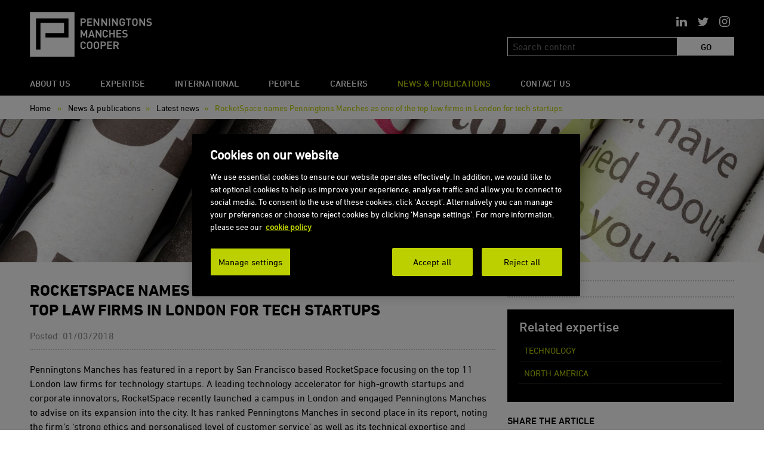

--- FILE ---
content_type: text/html; charset=utf-8
request_url: https://www.penningtonslaw.com/news-publications/latest-news/2018/rocketspace-names-penningtons-manches-as-one-of-the-top-law-firms-in-london-for-tech-startups
body_size: 6767
content:




<!DOCTYPE html>
<html lang="en">
<head>
    <meta http-equiv="X-UA-Compatible" content="IE=edge" />
    <meta charset="utf-8">
        
<title>RocketSpace names Penningtons Manches as one of the top law firms in London for tech startups</title>
<meta name="description" content="Penningtons Manches has featured in a report by San Francisco based RocketSpace focusing on the top 11 London law firms for technology startups. A leading technology accelerator for high-growth startups and corporate innovators, RocketSpace recently launched a campus in London and engaged Penningtons Manches to advise on its expansion into the city." />
<meta name="robots" content="index, follow" />
<meta http-equiv="Content-Type" content="text/html; charset=utf-8" />
<link rel="canonical" href="https://www.penningtonslaw.com/news-publications/latest-news/2018/rocketspace-names-penningtons-manches-as-one-of-the-top-law-firms-in-london-for-tech-startups"/>
<meta property="og:title" content="RocketSpace names Penningtons Manches as one of the top law firms in London for tech startups" />
<meta property="og:description" content="Penningtons Manches has featured in a report by San Francisco based RocketSpace focusing on the top 11 London law firms for technology startups. A leading technology accelerator for high-growth startups and corporate innovators, RocketSpace recently launched a campus in London and engaged Penningtons Manches to advise on its expansion into the city." />
<meta property="og:type" content="website" />
<meta property="og:url" content="https://www.penningtonslaw.com/news-publications/latest-news/2018/rocketspace-names-penningtons-manches-as-one-of-the-top-law-firms-in-london-for-tech-startups" />
<meta name="twitter:card" content="summary" />
<meta name="twitter:title" content="RocketSpace names Penningtons Manches as one of the top law firms in London for tech startups" />
<meta name="twitter:description" content="Penningtons Manches has featured in a report by San Francisco based RocketSpace focusing on the top 11 London law firms for technology startups. A leading technology accelerator for high-growth startups and corporate innovators, RocketSpace recently launched a campus in London and engaged Penningtons Manches to advise on its expansion into the city." />
<meta name="twitter:image" content="" />
    <!-- Mobile Specific Metas
        ================================================== -->
    <meta name="viewport" content="width=device-width, initial-scale=1, maximum-scale=1">
    <meta name="google-site-verification" content="2av1vmlbEZPcbI0DHSLN8fJ9IvLakV876kC5r5CfXwY" />
    

    <!-- CSS
    ================================================== -->
    <link type="text/css" rel="stylesheet" href="//fast.fonts.net/cssapi/d43cad3e-f53f-4867-903f-7637990e3786.css" />
    <link rel="stylesheet" href="/css/base-new.css">
    <link rel="stylesheet" href="/css/skeleton-new.css">
    <link rel="stylesheet" href="/css/layout-new.css">
    <!-- JS
    ================================================== -->
    <script type="text/javascript" charset="UTF-8" data-domain-script="0e6d2a87-2b82-47a3-b890-249f133ae2a4" src="https://cdn.cookielaw.org/scripttemplates/otSDKStub.js"></script>
    <script type="text/javascript">
        function OptanonWrapper() { }
    </script>

    
    <script type='text/javascript' async='async' src="https://platform-api.sharethis.com/js/sharethis.js#property=65b265bd047cc8001954d50f&amp;product=sop"></script>


    <script src="https://ajax.googleapis.com/ajax/libs/jquery/1.8.3/jquery.min.js"></script>
    <script src="/scripts/jquery.easing.1.3.js"></script>
    <script src="/scripts/jquery.stickOnScroll.js"></script>
    <script src="/scripts/jquery.placeholder.min.js"></script>
    <script src="/scripts/jquery.accordion.2.0.min.js"></script>
    <script src="/scripts/global.js"></script>
    <script src="https://www.google.com/recaptcha/api.js"></script>
    <script crossorigin="anonymous" src="https://kit.fontawesome.com/d9d930ec3d.js"></script>

    <link rel="shortcut icon" href="/images/favicon.ico">
    <link rel="apple-touch-icon" href="/images/apple-touch-icon.png">
    <link rel="apple-touch-icon" sizes="72x72" href="/images/apple-touch-icon-72x72.png">
    <link rel="apple-touch-icon" sizes="114x114" href="/images/apple-touch-icon-114x114.png">
    

    <script>
        (function (w, d, s, l, i) {
            w[l] = w[l] || []; w[l].push({
                'gtm.start': new Date().getTime(), event: 'gtm.js'
            });
            var f = d.getElementsByTagName(s)[0],
                j = d.createElement(s),
                dl = l != 'dataLayer' ? '&l=' + l : '';
            j.async = true;
            j.src = 'https://www.googletagmanager.com/gtm.js?id=' + i + dl; f.parentNode.insertBefore(j, f);
        })(window, document, 'script', 'dataLayer', 'GTM-MDMXZX7');
    </script>
</head>
<body class="fullScreen">
    <noscript><iframe src="https://www.googletagmanager.com/ns.html?id=GTM-MDMXZX7" height="0" width="0" style="display:none;visibility:hidden"></iframe></noscript>
    

<div id="headerHolder">
    <div id="headerWrap">
        <div class="container">
            <div id="topRow" class="clearfix">
                <div class="one-third column logo">
                    <a href="/">&nbsp;</a>
                </div>
                <div class="two-thirds column txt-right addthis_toolbox">
                    <ul id="social" class="clearfix">
                        <li><a href="https://instagram.com/penningtonslaw" class="in" target="_blank">&nbsp;</a></li>
                        <li><a href="https://twitter.com/Penningtonslaw" class="tw" target="_blank">&nbsp;</a></li>
                        <li><a href="https://www.linkedin.com/company/penningtons-solicitors-llp" class="li" target="_blank">&nbsp;</a></li>
                    </ul>
                </div>
                <div class="qSearch one-third column txt-right">
                        <form method="get" action="#" name="siteSearchForm" id="siteSearchForm">
                            <input name="siteSearchText" id="siteSearchText" type="text" placeholder="Search content">
                            <input name="siteSearchSubmit" id="siteSearchSubmit" type="submit" value="GO">
                        </form>
                </div>
            </div>
			<div class="sixteen columns" id="headerNav">
			    <nav class="clearfix">
				    <a href="#" id="pull"></a>
				    <ul>
					    <li class="navLogo" style="display: none"><a href="/">&nbsp;</a></li>
								<li class="about us"><a href="/about-us">About us</a></li>
								<li class="exp"><a href="/expertise">Expertise</a></li>
								<li class="int"><a href="/international">International</a></li>
								<li class="people"><a href="/people">People</a></li>
								<li class="careers"><a href="/careers">Careers</a></li>
								<li class="news &amp; publications"><a href="/news-publications" class=selected>News &amp; publications</a></li>
								<li class="contact us"><a href="/contact-us">Contact us</a></li>
				    </ul>
			    </nav>
			</div>
        </div>
    </div>
</div>

<!-- breadcrumb for subpages -->
	<div id="breadcrumbWrap" class="no-mob">
		<div class="container">
			<div class="sixteen columns breadcrumb">
				<p><a href="/">Home</a>
<span class=divider>&raquo;</span> <a href=/news-publications>News & publications</a><span class=divider>&raquo;</span> <a href=/news-publications/latest-news>Latest news</a><span class=divider>&raquo;</span> RocketSpace names Penningtons Manches as one of the top law firms in London for tech startups				</p>
        </div>
	</div>
</div>

        
        
    



        <div id="sliderWrap">
            <div id="slider" class="royalSlider rsMinW narrow">
                <div class="rsContent">
                    <div class="container">
                    </div>
                    
<picture>
    <!-- mobile -->
    <source class="img" srcset="/media/887984/news.jpg?format=webp&height=270" type="image/webp" media="(max-width: 767px)">
    <source class="img" srcset="/media/887984/news.jpg?height=270" media="(max-width: 767px)">
    <!-- tablet -->
    <source class="img" srcset="/media/887984/news.jpg?format=webp&height=466" type="image/webp" media="(min-width: 768px)">
    <source class="img" srcset="/media/887984/news.jpg?height=466" media="(max-width: 959px)">
    <!-- standard -->
    <img src="/media/887984/news.jpg?height=270" alt="News and Publications" class="rsImg" />
</picture>
                </div>
            </div>
        </div>
<link rel="stylesheet" href="/css/royalslider.css">
<link rel="stylesheet" href="/css/rs-minimal-white.css">
<script src="/scripts/jquery.royalslider.custom.min.js"></script>
<script src="/scripts/rs-fullscreen.js"></script>             

<div id="contentWrap">
    <div class="container">
        <div class="two-thirds column">
            <h1>RocketSpace names Penningtons Manches as one of the top law firms in London for tech startups</h1>
            <p class="subdued quarter-bottom green">Posted: 01/03/2018</p>
            <hr>
            <p>Penningtons Manches has featured in a report by San Francisco based RocketSpace focusing on the top 11 London law firms for technology startups. A leading technology accelerator for high-growth startups and corporate innovators, RocketSpace recently launched a campus in London and engaged Penningtons Manches to advise on its expansion into the city. It has ranked Penningtons Manches in second place in its report, noting the firm’s ‘strong ethics and personalised level of customer service’ as well as its technical expertise and market insight.</p>
<p>The report considers the disruptive nature of technology startups, explaining that ‘the same evolutionary idea that could potentially land you millions could also be the source of your demise - without proper legal planning, that is’. Rocketspace’s advice for tech startups in order to avoid difficulties is to partner with an experienced technology-focused lawyer from the very beginning, who can not only alert you to any grey areas that could potentially attract lawsuits, government investigations and other problematic events, but can also advise on drafting founders’ agreements, prepare venture capital agreements and recommend appropriate intellectual property protection.</p>
<p>Commenting on the report, Penningtons Manches partner Franco Bosi, who heads the firm’s business services division, said: "We are really pleased to have been acknowledged in this way by RocketSpace. Having met the founders back in 2013 after a Tech London Advocates introduction, we have managed to broaden our relationship across various practice areas."</p>
<p>The full RocketSpace report can be read <a href="https://www.rocketspace.com/tech-startups/rocketspace-recommends-12-best-law-firms-for-tech-startups-in-london">here</a>.</p>
            <hr>
                <p class="icon"><a href=""><img src="/images/i-arrow.gif" alt="Arrow GIF">Return to news headlines </a></p>
        </div>
        <div class="one-third column">
                            <div class="pullOut bgWhite noSides clearfix">

                            </div>

                <div class="pullOut bgBlack">
                    <h2>Related expertise</h2>
                    <ul class="btnList">
                            <li><a href="/expertise/sectors/technology">Technology</a></li>
                            <li><a href="/international/north-america">North America</a></li>
                    </ul>
                </div>
            <h3 class="half-bottom">Share the article</h3>
            <div class="sharethis-inline-share-buttons add-bottom-30"></div>

        </div>
    </div>
</div>

    

<div id="footerWrap">
    <div class="container">
        <div class="sixteen columns center clearfix" id="goTop">
            <a href="javascript:void;" class="goTop"></a>
        </div>
        <div class="row">
            <div class="one-third column logos add-bottom">
                <img src="/images/logo-legal500-footer.png" alt="Legal 500 - Top Tier Firm">
                <img src="/images/logo-chambers.png" class="wider" alt="Chambers Leading Firm">
                <img src="/images/logo-elg.png" alt="European Law Group">
                <img src="/images/logo-multilaw.png" alt="Multilaw">
                <div class="clear mb-15"></div>
                <div style="overflow: hidden;margin-bottom: 20px;width:100%">
                    <!-- Start of SRA Digital Badge code -->
                    <div style="max-width:275px;max-height:163px;"><div style="position: relative;padding-bottom: 59.1%;height: auto;overflow: hidden;"><iframe frameborder="0" scrolling="no" allowTransparency="true" src="https://cdn.yoshki.com/iframe/55849r.html" style="border:0px; margin:0px; padding:0px; background-color:transparent; top:0px; left:0px; width:100%; height:100%; position: absolute;"></iframe></div></div>
                    <!-- End of SRA Digital Badge code -->
                </div>
            </div>
            <div class="one-third column">
                <h4>Useful links</h4>
                <ul class="clearfix useful">
                                <li><a href="/legal-notice">Legal notice</a></li>
                                <li><a href="/privacy-policy">Privacy policy</a></li>
                                <li><a href="/cookie-policy">Cookie policy</a></li>
                                <li><a href="/accessibility">Accessibility</a></li>
                                <li><a href="/sitemap">Sitemap</a></li>
                                <li><a href="/complaints-procedure">Complaints procedure</a></li>
                                <li><a href="/quality-statement">Quality statement</a></li>
                                <li><a href="/modern-slavery-statement">Modern slavery statement</a></li>
                                <li><a href="/environmental-statement">Environmental statement</a></li>
                    <li><a href="#"></a></li>
                </ul>
            </div>
            <div class="one-third column">Value
                <h4>Contact an office</h4>
                <ul class="offices clearfix remove-bottom">
                                <li><a href="/contact-us/london-head-office">London (Head office)</a><br><span class="tel">&#x2B;44 (0)20 7457 3000</span></li>
                                <li><a href="/contact-us/basingstoke">Basingstoke</a><br><span class="tel">&#x2B;44 (0)1256 407100</span></li>
                                <li><a href="/contact-us/birmingham">Birmingham</a><br><span class="tel">&#x2B;44 (0)121 312 2560</span></li>
                                <li><a href="/contact-us/cambridge">Cambridge</a><br><span class="tel">&#x2B;44 (0)1223 465465</span></li>
                                <li><a href="/contact-us/guildford">Guildford</a><br><span class="tel">&#x2B;44 (0)1483 791800</span></li>
                                <li><a href="/contact-us/oxford">Oxford</a><br><span class="tel">&#x2B;44 (0)1865 722106</span></li>
                                <li><a href="/contact-us/reading">Reading</a><br><span class="tel">&#x2B;44 (0)118 982 2640</span></li>
                </ul>
                <div class="clear"></div>
                <ul class="offices clearfix">
                                <li><a href="/contact-us/antibes">Antibes</a><br><span class="tel">&#x2B;33 6 07 78 22 03</span></li>
                                <li><a href="/contact-us/madrid">Madrid</a><br><span class="tel">&#x2B;34 91 781 6670</span></li>
                                <li><a href="/contact-us/paris">Paris</a><br><span class="tel">&#x2B;33 1 44 34 24 80</span></li>
                                <li><a href="/contact-us/piraeus">Piraeus</a><br><span class="tel">&#x2B;30 210 361 4840</span></li>
                                <li><a href="/contact-us/singapore">Singapore</a><br><span class="tel">&#x2B;65 6438 4497</span></li>
                </ul>
            </div>
        </div>
        <div class="row no-mob-all">
                    <div class="one-third column">
                        <h4> Sectors</h4>
                        <ul class="useful clearfix">
                                <li><a href="/expertise/sectors/aviation-and-aerospace">Aviation and aerospace</a></li>
                                <li><a href="/expertise/sectors/charities">Charities</a></li>
                                <li><a href="/expertise/sectors/education">Education</a></li>
                                <li><a href="/expertise/sectors/energy-and-natural-resources">Energy and natural resources</a></li>
                                <li><a href="/expertise/sectors/financial-services">Financial services</a></li>
                                <li><a href="/expertise/sectors/housing">Housing</a></li>
                                <li><a href="/expertise/sectors/insurance-and-reinsurance">Insurance and reinsurance</a></li>
                                <li><a href="/expertise/sectors/life-sciences">Life sciences</a></li>
                                <li><a href="/expertise/sectors/media-and-creative-industries">Media and creative industries</a></li>
                                <li><a href="/expertise/sectors/private-wealth">Private wealth</a></li>
                                <li><a href="/expertise/sectors/real-estate">Real estate</a></li>
                                <li><a href="/expertise/sectors/retail">Retail</a></li>
                                <li><a href="/expertise/sectors/shipping">Shipping</a></li>
                                <li><a href="/expertise/sectors/sports">Sports</a></li>
                                <li><a href="/expertise/sectors/sustainability">Sustainability</a></li>
                                <li><a href="/expertise/sectors/technology">Technology</a></li>
                        </ul>
                    </div>
                    <div class="one-third column">
                        <h4> Services for Business</h4>
                        <ul class="useful clearfix">
                                <li><a href="/expertise/business/banking-and-finance">Banking and finance</a></li>
                                <li><a href="/expertise/business/commercial">Commercial</a></li>
                                <li><a href="/expertise/business/commercial-dispute-resolution">Commercial dispute resolution</a></li>
                                <li><a href="/expertise/business/construction-and-infrastructure">Construction and infrastructure</a></li>
                                <li><a href="/expertise/business/corporate">Corporate</a></li>
                                <li><a href="/expertise/business/data-protection-and-privacy">Data protection and privacy</a></li>
                                <li><a href="/expertise/business/employment">Employment</a></li>
                                <li><a href="/expertise/business/immigration">Immigration</a></li>
                                <li><a href="/expertise/business/intellectual-property">Intellectual property</a></li>
                                <li><a href="/expertise/business/international-trade">International trade</a></li>
                                <li><a href="/expertise/business/it-and-telecommunications">IT and telecommunications</a></li>
                                <li><a href="/expertise/business/marine-trade-and-aviation">Marine, trade and aviation</a></li>
                                <li><a href="/expertise/business/real-estate">Real estate</a></li>
                                <li><a href="/expertise/business/regulatory-compliance">Regulatory compliance</a></li>
                                <li><a href="/expertise/business/restructuring-and-insolvency">Restructuring and insolvency</a></li>
                        </ul>
                    </div>
                    <div class="one-third column">
                        <h4> Services for Individuals</h4>
                        <ul class="useful clearfix">
                                <li><a href="/expertise/individuals/clinical-negligence">Clinical negligence</a></li>
                                <li><a href="/expertise/individuals/contentious-probate-and-trust-disputes">Contentious probate and trust disputes</a></li>
                                <li><a href="/expertise/individuals/court-of-protection-and-deputyships">Court of Protection and deputyships</a></li>
                                <li><a href="/expertise/individuals/employment">Employment</a></li>
                                <li><a href="/expertise/individuals/family-law">Family law</a></li>
                                <li><a href="/expertise/individuals/holiday-accident-claims">Holiday accident claims</a></li>
                                <li><a href="/expertise/individuals/immigration">Immigration</a></li>
                                <li><a href="/expertise/individuals/personal-injury">Personal injury</a></li>
                                <li><a href="/expertise/individuals/private-client-and-tax">Private client and tax</a></li>
                                <li><a href="/expertise/individuals/residential-property-and-conveyancing">Residential property and conveyancing</a></li>
                        </ul>
                    </div>
        </div>

        <div class="one-third column">
            <h4>Copyright</h4>
            <p>&copy; 2025 Penningtons Manches Cooper LLP.<br>All rights reserved.<br>Website design by <a href="http://www.frontmedia.co.uk" target="_blank">Frontmedia</a> / <a href="http://www.dynamicpear.co.uk" target="_blank">Dynamic Pear</a></p>
        </div>
        <div class="eight columns no-mob-all">
            <h4>Penningtons Manches Cooper LLP</h4>
            <p>Penningtons Manches Cooper LLP is a limited liability partnership registered in England and Wales with registered number OC311575 and is authorised and regulated by the Solicitors Regulation Authority under number 419867.</p>
        </div>
        <div class="one column offset-by-one no-mob-all">
            <img src="/images/logo-footer.png" alt="Penningtons Manches Cooper LLP" class="scale">
        </div>
    </div>
</div>
</body>

    <script src="/scripts/imageMap.js"></script>
    <script>
        $(document).ready(function () {
            $('img[usemap]').rwdImageMaps();
        });
    </script>

</html>

--- FILE ---
content_type: text/css
request_url: https://fast.fonts.net/cssapi/d43cad3e-f53f-4867-903f-7637990e3786.css
body_size: 772
content:
@import url(/t/1.css?apiType=css&projectid=d43cad3e-f53f-4867-903f-7637990e3786);
@font-face{
font-family:"DIN Next W01 Light";
src:url("/dv2/14/de1216be-00c2-43c0-9c45-3e7f925eb519.woff2?[base64]&projectId=d43cad3e-f53f-4867-903f-7637990e3786") format("woff2"),url("/dv2/3/bc176270-17fa-4c78-a343-9fe52824e501.woff?[base64]&projectId=d43cad3e-f53f-4867-903f-7637990e3786") format("woff");
}
@font-face{
font-family:"DIN Next W01 Regular";
src:url("/dv2/14/44e7b0fa-6c8d-43c2-b19e-f1e3ce9ea57c.woff2?[base64]&projectId=d43cad3e-f53f-4867-903f-7637990e3786") format("woff2"),url("/dv2/3/c5a7f89e-15b6-49a9-8259-5ea665e72191.woff?[base64]&projectId=d43cad3e-f53f-4867-903f-7637990e3786") format("woff");
}
@font-face{
font-family:"DIN Next W02 Medium";
src:url("/dv2/14/7fd812da-4ce6-4f69-8ce7-73dc92590062.woff2?[base64]&projectId=d43cad3e-f53f-4867-903f-7637990e3786") format("woff2"),url("/dv2/3/97b0cc11-9afb-4a2f-93b7-e1b5c40d80a6.woff?[base64]&projectId=d43cad3e-f53f-4867-903f-7637990e3786") format("woff");
}
@font-face{
font-family:"DIN Next W01 Medium";
src:url("/dv2/14/be607c9f-3c81-41b4-b7ad-17af005c80bb.woff2?[base64]&projectId=d43cad3e-f53f-4867-903f-7637990e3786") format("woff2"),url("/dv2/3/4bf0ead4-e61b-4992-832b-6ff05828d99f.woff?[base64]&projectId=d43cad3e-f53f-4867-903f-7637990e3786") format("woff");
}
@font-face{
font-family:"DIN Next W01 Bold";
src:url("/dv2/14/121784c1-863c-4e49-b682-625ea7de55b0.woff2?[base64]&projectId=d43cad3e-f53f-4867-903f-7637990e3786") format("woff2"),url("/dv2/3/9949035f-6226-4080-a14a-bf7d94ffb1e1.woff?[base64]&projectId=d43cad3e-f53f-4867-903f-7637990e3786") format("woff");
}


--- FILE ---
content_type: text/css
request_url: https://www.penningtonslaw.com/css/skeleton-new.css
body_size: 3315
content:
/** Skeleton V1.2* Copyright 2011, Dave Gamache* www.getskeleton.com* Free to use under the MIT license.* http://www.opensource.org/licenses/mit-license.php* 6/20/2012*/		/* #Base 1200 Grid================================================== */
.container {
    position: relative;
    width: 1440px;
    margin: 0 auto;
    padding: 0;
}

    .container .column,
    .container .columns {
        float: left;
        display: inline;
        margin-left: 10px;
        margin-right: 10px;
    }

.row {
    margin-bottom: 20px;
}

/* Nested Column Classes */
.column.alpha, .columns.alpha {
    margin-left: 0;
}

.column.omega, .columns.omega {
    margin-right: 0;
}

/* Base Grid */
.container .one.column,
.container .one.columns {
    width: 70px;
}

.container .two.columns {
    width: 160px;
}

.container .three.columns,
.container .settifyPanel.columns {
    width: 250px;
}

.container .four.columns {
    width: 340px;
}

.container .five.columns {
    width: 430px;
}

.container .six.columns {
    width: 520px;
}

.container .seven.columns {
    width: 610px;
}

.container .eight.columns {
    width: 700px;
}

.container .nine.columns {
    width: 790px;
}

.container .ten.columns {
    width: 880px;
}

.container .eleven.columns {
    width: 970px;
}

.container .twelve.columns {
    width: 1060px;
}

.container .thirteen.columns {
    width: 1150px;
}

.container .fourteen.columns {
    width: 1240px;
}

.container .fifteen.columns {
    width: 1330px;
}

.container .sixteen.columns {
    width: 1420px;
}

.container .one-third.column {
    width: 460px;
}

.container .two-thirds.column {
    width: 940px;
}

.container .pullOut .one-third.column {
    width: 438px;
}

.container .pullOut .two-thirds.column {
    width: 900px;
}

/* Offsets */
.container .offset-by-one {
    padding-left: 90px;
}

.container .offset-by-two {
    padding-left: 180px;
}

.container .offset-by-three {
    padding-left: 270px;
}

.container .offset-by-four {
    padding-left: 360px;
}

.container .offset-by-five {
    padding-left: 450px;
}

.container .offset-by-six {
    padding-left: 540px;
}

.container .offset-by-seven {
    padding-left: 630px;
}

.container .offset-by-eight {
    padding-left: 720px;
}

.container .offset-by-nine {
    padding-left: 810px;
}

.container .offset-by-ten {
    padding-left: 900px;
}

.container .offset-by-eleven {
    padding-left: 990px;
}

.container .offset-by-twelve {
    padding-left: 1080px;
}

.container .offset-by-thirteen {
    padding-left: 1170px;
}

.container .offset-by-fourteen {
    padding-left: 1260px;
}

.container .offset-by-fifteen {
    padding-left: 1350px;
}

.peopleDetails {
    width: calc(100% - 300px)
}




@media only screen and (min-width: 1280px) and (max-width: 1479px) {

    .container {
        position: relative;
        width: 1200px;
        margin: 0 auto;
        padding: 0;
        z-index: 100
    }

        /* Base Grid */
        .container .one.column, .container .one.columns {
            width: 55px;
        }

        .container .two.columns {
            width: 130px;
        }

        .container .three.columns,
        .container .settifyPanel.columns {
            width: 205px;
        }

        .container .four.columns {
            width: 280px;
        }

        .container .five.columns {
            width: 355px;
        }

        .container .six.columns {
            width: 430px;
        }

        .container .seven.columns {
            width: 505px;
        }

        .container .eight.columns {
            width: 580px;
        }

        .container .nine.columns {
            width: 655px;
        }

        .container .ten.columns {
            width: 730px;
        }

        .container .eleven.columns {
            width: 805px;
        }

        .container .twelve.columns {
            width: 880px;
        }

        .container .thirteen.columns {
            width: 955px;
        }

        .container .fourteen.columns {
            width: 1030px;
        }

        .container .fifteen.columns {
            width: 1105px;
        }

        .container .sixteen.columns {
            width: 1180px;
        }

        .container .one-third.column {
            width: 380px;
        }

        .container .two-thirds.column {
            width: 780px;
        }

        .container .pullOut .one-third.column {
            width: 358px;
        }

        .container .pullOut .two-thirds.column {
            width: 740px;
        }
        /* Offsets */
        .container .offset-by-one {
            padding-left: 75px;
        }

        .container .offset-by-two {
            padding-left: 150px;
        }

        .container .offset-by-three {
            padding-left: 225px;
        }

        .container .offset-by-four {
            padding-left: 300px;
        }

        .container .offset-by-five {
            padding-left: 375px;
        }

        .container .offset-by-six {
            padding-left: 450px;
        }

        .container .offset-by-seven {
            padding-left: 525px;
        }

        .container .offset-by-eight {
            padding-left: 600px;
        }

        .container .offset-by-nine {
            padding-left: 675px;
        }

        .container .offset-by-ten {
            padding-left: 750px;
        }

        .container .offset-by-eleven {
            padding-left: 825px;
        }

        .container .offset-by-twelve {
            padding-left: 900px;
        }

        .container .offset-by-thirteen {
            padding-left: 975px;
        }

        .container .offset-by-fourteen {
            padding-left: 1050px;
        }

        .container .offset-by-fifteen {
            padding-left: 1125px;
        }

        .peopleDetails {
            width: calc(100% - 225px)
        }
}
    /* #Base 960 Grid================================================== */
    @media only screen and (min-width: 960px) and (max-width: 1279px) {

        .container {
            position: relative;
            width: 960px;
            margin: 0 auto;
            padding: 0;
            z-index: 100
        }

            .container .column, .container .columns {
                float: left;
                display: inline;
                margin-left: 10px;
                margin-right: 10px;
            }
        /* Nested Column Classes */
        .column.alpha, .columns.alpha {
            margin-left: 0;
        }

        .column.omega, .columns.omega {
            margin-right: 0;
        }
        /* Base Grid */
        .container .one.column, .container .one.columns {
            width: 40px;
        }

        .container .two.columns {
            width: 100px;
        }

        .container .three.columns,
        .container .settifyPanel.columns {
            width: 160px;
        }

        .container .four.columns {
            width: 220px;
        }

        .container .five.columns {
            width: 280px;
        }

        .container .six.columns {
            width: 340px;
        }

        .container .seven.columns {
            width: 400px;
        }

        .container .eight.columns {
            width: 460px;
        }

        .container .nine.columns {
            width: 520px;
        }

        .container .ten.columns {
            width: 580px;
        }

        .container .eleven.columns {
            width: 640px;
        }

        .container .twelve.columns {
            width: 700px;
        }

        .container .thirteen.columns {
            width: 760px;
        }

        .container .fourteen.columns {
            width: 820px;
        }

        .container .fifteen.columns {
            width: 880px;
        }

        .container .sixteen.columns {
            width: 940px;
        }

        .container .one-third.column {
            width: 300px;
        }

        .container .two-thirds.column {
            width: 620px;
        }

        .container .pullOut .one-third.column {
            width: 280px;
        }

        .container .pullOut .two-thirds.column {
            width: 580px;
        }
        /* Offsets */
        .container .offset-by-one {
            padding-left: 60px;
        }

        .container .offset-by-two {
            padding-left: 120px;
        }

        .container .offset-by-three {
            padding-left: 180px;
        }

        .container .offset-by-four {
            padding-left: 240px;
        }

        .container .offset-by-five {
            padding-left: 300px;
        }

        .container .offset-by-six {
            padding-left: 360px;
        }

        .container .offset-by-seven {
            padding-left: 420px;
        }

        .container .offset-by-eight {
            padding-left: 480px;
        }

        .container .offset-by-nine {
            padding-left: 540px;
        }

        .container .offset-by-ten {
            padding-left: 600px;
        }

        .container .offset-by-eleven {
            padding-left: 660px;
        }

        .container .offset-by-twelve {
            padding-left: 720px;
        }

        .container .offset-by-thirteen {
            padding-left: 780px;
        }

        .container .offset-by-fourteen {
            padding-left: 840px;
        }

        .container .offset-by-fifteen {
            padding-left: 900px;
        }
        .peopleDetails {
            width: calc(100% - 180px)
        }
    }
    /* #Tablet (Portrait)================================================== */ /* Note: Design for a width of 768px */
    @media only screen and (min-width: 768px) and (max-width: 959px) {
        .width980 {
            width: 748px;
            margin: 0 auto;
            z-index: 1;
        }

        .container {
            width: 768px;
        }

            .container.punched {
                background: #fff;
                padding: 20px 0 0;
            }

            .container .column, .container .columns {
                margin-left: 10px;
                margin-right: 10px;
            }

        .column.alpha, .columns.alpha {
            margin-left: 0;
            margin-right: 10px;
        }

        .column.omega, .columns.omega {
            margin-right: 0;
            margin-left: 10px;
        }

        .alpha.omega {
            margin-left: 0;
            margin-right: 0;
        }

        .container .one.column, .container .one.columns {
            width: 28px;
        }

        .container .two.columns {
            width: 76px;
        }

        .container .three.columns {
            width: 124px;
        }

        .container .four.columns {
            width: 172px;
        }

        .container .five.columns {
            width: 220px;
        }
       
        .container .six.columns {
            width: 268px;
        }

        .container .seven.columns {
            width: 316px;
        }
        .container .four.columns.expertFeature,
        .container .peopleDetails .four.columns,
        .container .eight.columns,
        .container .settifyPanel.columns {
            width: 364px;
        }

        .container .nine.columns {
            width: 412px;
        }

        .container .ten.columns {
            width: 460px;
        }

        .container .eleven.columns {
            width: 508px;
        }

        .container .twelve.columns {
            width: 556px;
        }

        .container .thirteen.columns {
            width: 604px;
        }

        .container .fourteen.columns {
            width: 652px;
        }

        .container .fifteen.columns {
            width: 700px;
        }

        .container .sixteen.columns {
            width: 748px;
        }

        .container .one-third.column {
            width: 236px;
        }

        .container .two-thirds.column {
            width: 492px;
        }

        .container .pullOut .one-third.column {
            width: 216px;
        }

        .container .pullOut .two-thirds.column {
            width: 452px;
        }
        /* Offsets */
        .container .offset-by-one {
            padding-left: 48px;
        }

        .container .offset-by-two {
            padding-left: 96px;
        }

        .container .offset-by-three {
            padding-left: 144px;
        }

        .container .offset-by-four {
            padding-left: 192px;
        }

        .container .offset-by-five {
            padding-left: 240px;
        }

        .container .offset-by-six {
            padding-left: 288px;
        }

        .container .offset-by-seven {
            padding-left: 336px;
        }

        .container .offset-by-eight {
            padding-left: 384px;
        }

        .container .offset-by-nine {
            padding-left: 432px;
        }

        .container .offset-by-ten {
            padding-left: 480px;
        }

        .container .offset-by-eleven {
            padding-left: 528px;
        }

        .container .offset-by-twelve {
            padding-left: 576px;
        }

        .container .offset-by-thirteen {
            padding-left: 624px;
        }

        .container .offset-by-fourteen {
            padding-left: 672px;
        }

        .container .offset-by-fifteen {
            padding-left: 720px;
        }
        .peopleDetails {
            width: calc(100% - 144px)
        }
    }
    /*  #Mobile (Portrait)================================================== */ /* Note: Design for a width of 320px */
    @media only screen and (max-width: 767px) {
        .width980 {
            width: 320px;
            margin: 0 auto;
            z-index: 1;
        }

        .container {
            width: 320px;
        }

            .container .columns, .container .column {
                margin-left: 0;
                margin-right: 0;
            }

            .container .settifyPanel.columns,
            .container .one.column, .container .one.columns, .container .two.columns, .container .three.columns, .container .four.columns, .container .five.columns, .container .six.columns, .container .seven.columns, .container .eight.columns, .container .nine.columns, .container .ten.columns, .container .eleven.columns, .container .twelve.columns, .container .thirteen.columns, .container .fourteen.columns, .container .fifteen.columns, .container .sixteen.columns, .container .one-third.column, .container .two-thirds.column {
                width: 320px;
            }

            .container .pullOut .one-third.column, .container .pullOut .two-thirds.column {
                width: 280px;
            }

            .container .person {
                width: 140px !important;
                margin: 0 10px;
            }

            .container .columns.half, .container .column.half {
                width: 150px !important;
            }

            .container .columns.first.half, .container .column.first.half {
                margin-right: 20px !important;
            }
            /* Offsets */
            .container .offset-by-one, .container .offset-by-two, .container .offset-by-three, .container .offset-by-four, .container .offset-by-five, .container .offset-by-six, .container .offset-by-seven, .container .offset-by-eight, .container .offset-by-nine, .container .offset-by-ten, .container .offset-by-eleven, .container .offset-by-twelve, .container .offset-by-thirteen, .container .offset-by-fourteen, .container .offset-by-fifteen {
                padding-left: 0;
            }
        .peopleDetails {
            width: 100%
        }
    }
    /* #Mobile (Landscape)================================================== */ /* Note: Design for a width of 480px */
    @media only screen and (min-width: 480px) and (max-width: 767px) {
        .width980 {
            width: 420px;
            margin: 0 auto;
            z-index: 1;
        }

        .container {
            width: 420px;
        }

            .container .columns, .container .column {
                margin-left: 0;
                margin-right: 0;
            }

            .container .settifyPanel.columns,
            .container .one.column, .container .one.columns, .container .two.columns, .container .three.columns, .container .four.columns, .container .five.columns, .container .six.columns, .container .seven.columns, .container .eight.columns, .container .nine.columns, .container .ten.columns, .container .eleven.columns, .container .twelve.columns, .container .thirteen.columns, .container .fourteen.columns, .container .fifteen.columns, .container .sixteen.columns, .container .one-third.column, .container .two-thirds.column {
                width: 420px;
            }

            .container .pullOut .one-third.column, .container .pullOut .two-thirds.column {
                width: 380px;
            }

            .container .person {
                width: 120px !important;
                margin: 0 10px;
            }

                .container .person.alpha {
                    margin-left: 0;
                }

                .container .person.omega {
                    margin-right: 0;
                }

            .container .columns.half, .container .column.half,
            .container .columns.bighalf, .container .column.bighalf {
                width: 200px !important;
            }

            .container .columns.first.half, .container .column.first.half,
            .container .columns.first.bighalf, .container .column.first.bighalf {
                margin-right: 20px !important;
            }
    }
    /* #Clearing================================================== */ /* Self Clearing Goodness */
    .container:after {
        content: "\0020";
        display: block;
        height: 0;
        clear: both;
        visibility: hidden;
    }
    /* Use clearfix class on parent to clear nested columns,    or wrap each row of columns in a <div class="row"> */
    .clearfix:before, .clearfix:after, .row:before, .row:after {
        content: '\0020';
        display: block;
        overflow: hidden;
        visibility: hidden;
        width: 0;
        height: 0;
    }

    .row:after, .clearfix:after {
        clear: both;
    }

    .row, .clearfix {
        zoom: 1;
    }
    /* You can also use a <br class="clear" /> to clear columns */
    .clear {
        clear: both;
        display: block;
        overflow: hidden;
        visibility: hidden;
        width: 0;
        height: 0;
    }


--- FILE ---
content_type: text/javascript
request_url: https://www.penningtonslaw.com/scripts/rs-fullscreen.js
body_size: 248
content:
	jQuery(document).ready(function ($) {
		
		jQuery.rsCSS3Easing.easeInOutQuint = 'cubic-bezier(0.770, 0.000, 0.175, 1.000)';
		
		var slider = $('#slider').royalSlider({
			arrowsNav: true,
			arrowsNavAutoHide: true,
			arrowsNavHideOnTouch: true,
			fadeinLoadedSlide: false,
			controlNavigationSpacing: 0,
			controlNavigation: 'arrows',
			controlsInside: true,
			autoHeight: false,
			autoScaleSlider: false,
			imageScaleMode: 'fill',
			imageAlignCenter:true,
			loop: true,
			slidesSpacing: 0,
			numImagesToPreload: 1,
			easeInOut: 'easeInOutQuint',
			easeOut: 'easeInOutQuint',
			transitionType: 'move',
			transitionSpeed: 1500,
			autoPlay: {
					enabled: true,
					pauseOnHover: true,
					stopAtAction: false,
					delay: 5000
			},
			keyboardNavEnabled: true,
			allowCSS3: true
		}).data('royalSlider');
	});